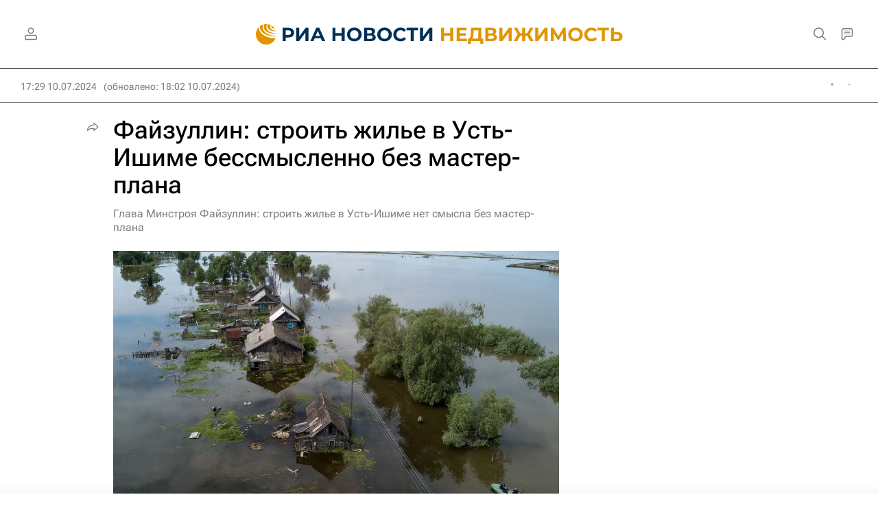

--- FILE ---
content_type: text/html
request_url: https://tns-counter.ru/nc01a**R%3Eundefined*rian_ru/ru/UTF-8/tmsec=rian_ru/982881798***
body_size: -73
content:
FFC3781D696F9320X1768919840:FFC3781D696F9320X1768919840